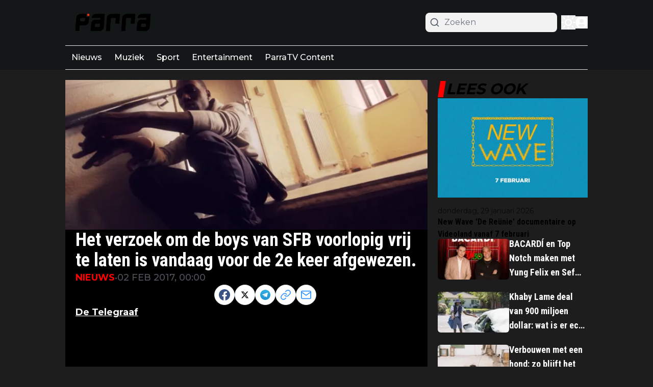

--- FILE ---
content_type: application/javascript; charset=utf-8
request_url: https://cdn.parra.nu/_next/static/chunks/8980-1623d2655a12ddcb.js
body_size: 10550
content:
"use strict";(self.webpackChunk_N_E=self.webpackChunk_N_E||[]).push([[8980],{201:(e,t,a)=>{a.d(t,{IE:()=>r,KI:()=>v,KL:()=>h,L2:()=>s,Lw:()=>g,MJ:()=>n,R4:()=>p,TJ:()=>d,Xp:()=>u,bD:()=>o,co:()=>l,eg:()=>i,iv:()=>_,lF:()=>w,tC:()=>c,v1:()=>m});let n="popup_last_seen";var r=function(e){return e.Heading="header",e.Paragraph="paragraph",e.Poll="poll",e.Table="table",e.List="list",e.Embed="embed",e.EditorImage="editorImage",e.Raw="raw",e.CollectionItem="CollectionItem",e.RelatedArticles="RelatedArticles",e.EditorLiveBlog="editorLiveBlog",e.EditorGallery="EditorGallery",e.Quote="quote",e.Affiliate="affiliate",e.Event="event",e.DatasetItem="DatasetItem",e.EmbedCode="EmbedCode",e.Gallery2="gallery2",e}({}),o=function(e){return e.Article="article",e.Tag="tag",e.Calendar="calendar",e.Collection="collection",e.CollectionItem="collection-item",e.Url="url",e.Page="page",e.Redirect="redirect",e.Forum="forum",e.Category="category",e.User="user",e.Gallery="gallery",e}({}),i=function(e){return e.NO="none",e.XS="xs",e.SM="sm",e.MD="md",e.lg="lg",e.FULL="full",e}({}),s=function(e){return e.Default="default",e.Home="home",e.Search="search",e.NotFound="notFound",e.Profile="profile",e.UserPage="userPage",e.ResetPassword="resetPassword",e.Author="author",e.Pages="pages",e.Tags="tags",e.Collections="collections",e.Article="article",e.Forum="forum",e.CollectionItem="collectionItem",e.Calendar="calendar",e.collectionItemsList="collectionItemsList",e.CalendarEvent="calendarEvent",e.Gallery="gallery",e.MatchCenter="matchCenter",e}({}),l=function(e){return e.Regular="regular",e.LiveBlog="liveblog",e.Video="video",e}({}),c=function(e){return e.Created="created",e.Updated="updated",e.Deleted="deleted",e.Initialize="initialize",e}({}),d=function(e){return e.AllPages="all_pages",e.Hidden="hidden",e.EverywhereExcept="everywhere_except",e.NowhereExcept="nowhere_except",e}({}),u=function(e){return e.Small="small",e.Big="big",e.Dynamic="dynamic",e.Popular="popular",e.PopularDynamic="popular-dynamic",e.Popular30Days="popular-30-days",e.Popular2Days="popular-2-days",e.Latest="lat",e.BIO="bio",e.Type="type",e.Tags="by-tag",e.Author="author",e.XML="xml",e.ByModel="by-model",e.Sticky="sticky",e}({}),g=function(e){return e["grid-1-to-1"]="grid-1-to-1",e["grid-1-to-3"]="grid-1-to-3",e["grid-3-to-1"]="grid-3-to-1",e["grid-1-to-1-to-1"]="grid-1-to-1-to-1",e.stack="stack",e}({}),m=function(e){return e.NotStarted="not_started",e.HalfTime="half_time",e.Live="live",e.FullTime="full_time",e.ExtraTime="extra_time",e.Penalties="penalties",e.FinishedAfterPenalties="finished_after_penalties",e.Cancelled="cancelled",e.FinishedAfterExtraTime="finished-after_extra_time",e.Delayed="delayed",e.Suspended="suspended",e.AwaitingUpdate="awaiting_update",e}({}),p=function(e){return e["12px"]="lg:text-xs",e["14px"]="lg:text-sm",e["16px"]="lg:text-base",e["18px"]="lg:text-lg",e["20px"]="lg:text-xl",e["24px"]="lg:text-2xl",e["28px"]="lg:text-3xl",e["32px"]="lg:text-4xl",e["36px"]="lg:text-5xl",e}({}),h=function(e){return e["12px"]="text-xs",e["14px"]="text-sm",e["16px"]="text-base",e["18px"]="text-lg",e["20px"]="text-xl",e["24px"]="text-2xl",e["28px"]="text-3xl",e["32px"]="text-4xl",e["36px"]="text-5xl",e}({}),w=function(e){return e.none="none",e["1-line"]="line-clamp-1",e["2-lines"]="line-clamp-2",e["3-lines"]="line-clamp-3",e["4-lines"]="line-clamp-4",e["5-lines"]="line-clamp-5",e["6-lines"]="line-clamp-6",e}({}),_=function(e){return e.user_preferences="user_preferences",e.user_preferences_dark="user_preferences_dark",e.light="light",e.dark="dark",e}({}),v=function(e){return e.EditorMatchcenterMatch="EditorMatchcenterMatch",e.EditorRankingLeagues="EditorRankingLeagues",e.EditorClubWidget="EditorClubWidget",e.EditorMatchcenterPlayer="EditorMatchcenterPlayer",e}({})},8614:(e,t,a)=>{a.d(t,{nC:()=>o,aV:()=>i,eU:()=>d,dX:()=>L,IR:()=>R,ro:()=>h,ul:()=>w,Jw:()=>T,dW:()=>D,ot:()=>C,ly:()=>S,x3:()=>x,E6:()=>I,Jg:()=>U,qV:()=>E,hK:()=>m,gU:()=>f,hZ:()=>k,mt:()=>p,wz:()=>j,$p:()=>v,xw:()=>O,Cj:()=>b,QT:()=>u,OS:()=>_});class n{static create(){let e=arguments.length>0&&void 0!==arguments[0]?arguments[0]:{};return new n(e)}deleteHeader(e){delete this.commonHeaders[e]}setHeader(e,t){this.commonHeaders[e]=t}get(e){var t;let a=arguments.length>1&&void 0!==arguments[1]?arguments[1]:{},n=arguments.length>2&&void 0!==arguments[2]&&arguments[2],r=arguments.length>3?arguments[3]:void 0,o=null!=(t=null==a?void 0:a.params)?t:null,i=e;if(o){let t=Object.entries(o).map(e=>{let[t,a]=e;return"".concat(t,"=").concat(a)}).join("&");i="".concat(e).concat(e.includes("?")?"&":"?").concat(t),delete a.params}(null==a?void 0:a.headers)&&(a=a.headers);let s={headers:this.getHeaders(a),...r},l=fetch(this.getUrl(i),s);return this.handleFetchResponse(i,l,n)}post(e){let t=arguments.length>1&&void 0!==arguments[1]?arguments[1]:{},a=arguments.length>2&&void 0!==arguments[2]?arguments[2]:{},n=arguments.length>3?arguments[3]:void 0,r=JSON.stringify(t),o=this.getHeaders(a);t instanceof FormData&&(r=t,delete o["content-type"]);let i={method:"post",body:r,headers:o,mode:"cors",...n},s=fetch(this.getUrl(e),i);return this.handleFetchResponse(e,s,void 0,r)}patch(e){let t=arguments.length>1&&void 0!==arguments[1]?arguments[1]:{},a=arguments.length>2&&void 0!==arguments[2]?arguments[2]:{},n=fetch(this.getUrl(e),{method:"patch",body:JSON.stringify(t),headers:this.getHeaders(a),mode:"cors"});return this.handleFetchResponse(e,n)}put(e){let t=arguments.length>1&&void 0!==arguments[1]?arguments[1]:{},a=arguments.length>2&&void 0!==arguments[2]?arguments[2]:{},n=fetch(this.getUrl(e),{method:"put",body:JSON.stringify(t),headers:this.getHeaders(a),mode:"cors"});return this.handleFetchResponse(e,n)}delete(e){let t=arguments.length>1&&void 0!==arguments[1]?arguments[1]:{},a=fetch(this.getUrl(e),{method:"delete",headers:this.getHeaders(t)});return this.handleFetchResponse(e,a)}getUrl(e){var t,a;let n=this.baseUrl+e;(null==(t=this.baseUrl)?void 0:t[this.baseUrl.length-1])==="/"&&(null==e?void 0:e[0])==="/"&&(n=this.baseUrl+e.substring(1));let r=Object.entries(null!=(a=this.commonParams)?a:{});if(r.length){let e=r.map(e=>{let[t,a]=e;return"".concat(t,"=").concat(a)}).join("&");n.includes("?")?n+="&".concat(e):n+="?".concat(e)}return n}getHeaders(){var e;let t=arguments.length>0&&void 0!==arguments[0]?arguments[0]:{};return t=null!=(e=null==t?void 0:t.headers)?e:t,{"Access-Control-Allow-Origin":"*",...this.commonHeaders,...t}}handleFetchResponse(e,t){let a=arguments.length>2&&void 0!==arguments[2]&&arguments[2],n=arguments.length>3&&void 0!==arguments[3]?arguments[3]:{};return t.then(async e=>{var t,n;let r,o=(null!=(t=e.headers.get("content-type"))?t:"").includes("application/json"),i=a?null:e.clone(),s="";if(a)r=await e.blob();else if(o)try{r=await e.json()}catch(e){s=await i.text(),r={metaData:{message:"Parse error: ".concat(e,". Raw: ").concat(s.slice(0,200))}}}else r={metaData:{message:(s=await e.text()).slice(0,200)}};return!e.ok||(null==r?void 0:r.error)?Promise.reject({message:(null==r||null==(n=r.metaData)?void 0:n.message)||(null==r?void 0:r.message)||e.statusText,data:r,response:e,status:e.status,rawResponse:s||void 0}):Promise.resolve(a?r:{data:r})}).catch(t=>{if(e){let a=e.split("?")[0],r=e.split("?")[1];this.logError(this.baseUrl+a,r,t||{message:"Unknown error"},n)}return Promise.reject(t)})}logError(e,t,a,n){let r=new Date().toISOString(),o="\x1b[41m\x1b[30m API ERROR [".concat(r,"] \x1b[0m\x1b[31m endpoint: ").concat(e),i=t?new URLSearchParams({...Object.fromEntries(new URLSearchParams(t)),...this.commonParams}).toString():new URLSearchParams(this.commonParams).toString();if(i&&(o+=" | params: ".concat(i)),n)try{let e="object"==typeof n?JSON.stringify(n):String(n);o+=" | body: ".concat(e)}catch(e){o+=" | body: [Could not stringify body]"}a&&a.message&&(o+=" | message: ".concat(a.message)),a&&void 0!==a.status?o+=" | status code: ".concat(a.status):a&&a.response&&a.response.status&&(o+=" | status code: ".concat(a.response.status)),a&&a.response&&a.response.statusText&&(o+=" | status text: ".concat(a.response.statusText)),a&&a.rawResponse?o+=" | raw response: ".concat(a.rawResponse):a&&a.data&&a.data.metaData&&a.data.metaData.message&&(o+=" | raw response: ".concat(a.data.metaData.message)),console.error(o+="\x1b[0m")}constructor(e={}){var t,a,n;this.baseUrl="",this.commonHeaders={},this.commonParams={},this.baseUrl=null!=(t=e.baseURL)?t:"",this.commonHeaders=null!=(a=e.headers)?a:{},this.commonParams=null!=(n=e.params)?n:{}}}var r=a(95704);let o=n.create({baseURL:"https://dashboard.parra.nu/api/v2",headers:{"content-type":"application/json","accept-language":"nl","x-tenant":"parra.nu"}});n.create({baseURL:r.env.NEXT_PUBLIC_OLD_BASE_URL,headers:{"content-type":"application/json","x-tenant":"parra.nu"}});let i=n.create({baseURL:"https://cloud1-service.newsifier.nl/api/v2",headers:{"content-type":"application/json","accept-language":"nl","x-tenant":"parra.nu"},params:{tenant_id:"parra.nu"}}),s=n.create({baseURL:"https://cloud1-service.newsifier.nl/api/v2",headers:{"content-type":"application/json","accept-language":"nl"},params:{tenant_id:"parra.nu"}}),l=n.create({baseURL:r.env.NEXT_PUBLIC_NEWSLETTER_SERVICE||"https://newsletter-service.newsifier.nl",headers:{"content-type":"application/json"}}),c=n.create({baseURL:"https://dataset-service.newsifier.nl",headers:{"content-type":"application/json"}}),d=async function(e,t,a){let n=arguments.length>3&&void 0!==arguments[3]?arguments[3]:{},r="/api/v1/".concat(e,"/").concat(t,"/items/").concat(a,"?").concat(function(e){let t=arguments.length>1&&void 0!==arguments[1]?arguments[1]:{};if(!e||"object"!=typeof e)return"";let{skipNulls:a=!1}=t,n=[];for(let[t,r]of Object.entries(e)){if(a&&null==r)continue;let e=function e(t){let n=arguments.length>1&&void 0!==arguments[1]?arguments[1]:"";return null==t?a?null:"".concat(n):Array.isArray(t)?t.map(e=>"".concat(n,"[]=").concat(encodeURIComponent(e))).join("&"):"object"==typeof t?Object.entries(t).map(t=>{let[r,o]=t,i=n?"".concat(n,"[").concat(encodeURIComponent(r),"]"):encodeURIComponent(r);return null==o?a?null:i:"object"==typeof o?e(o,i):"".concat(i,"=").concat(encodeURIComponent(String(o)))}).filter(Boolean).join("&"):"".concat(n,"=").concat(encodeURIComponent(String(t)))}(r,encodeURIComponent(t));e&&n.push(e)}return n.join("&")}(n));try{return(await c.get(r)).data}catch(e){if(404===e.response.status)return{};throw e}},u=async function(e,t,a,n){let r=!(arguments.length>4)||void 0===arguments[4]||arguments[4];return await l.post("/api/v1/subscribe?tenant_id=".concat(e,"&").concat(r?"sync=1":""),{newsletterIds:t,email:a,token:n}).then(e=>e.data.data)};a(33328);let g=a(95704).env.SECRET_CLIENT_IDENTIFIER,m=async e=>{try{let t=await fetch("https://clients.newsifier.com/api/website/".concat(e,"/network"));if(t.ok)return(await t.json()).websites;return[]}catch(e){return console.log("Error: ".concat(e," #getNetworkWebsites api")),[]}},p=async()=>await i.get("/setting").then(e=>e.data.data).catch(e=>{var t;console.log("Error: ".concat((null==(t=e.data.metaData)?void 0:t.message)||e.message," #getSettings api"))}),h=async e=>{let{scope:t,offset:a=0,paginationPageSize:n,scopeData:r="get",isSticky:o,exclude_tags_id:i,page:l=0,withContent:c,displayPage:d}=e;try{let e={...o&&{is_sticky:o},...i&&{exclude_tags_id:i},...a&&{offset:a},...n&&{page_size:n},...c&&{with_content:c},...d&&"xml"!==t&&{display_page:d}};return(await s.get("/article/scopes/".concat(t,"/").concat(r,"/").concat(l),{params:e})).data.data}catch(e){var u;if(console.log(e),(null==e||null==(u=e.response)?void 0:u.status)!==200)throw Error("Error while fetching articles");return[]}},w=async function(e,t){let a=arguments.length>2&&void 0!==arguments[2]?arguments[2]:0;return await s.get("/article/scopes/xml/get",{params:{xml:e,limit:t||5,offset:a}}).then(e=>e.data.data).catch(e=>(console.log(e),[]))},_=async(e,t)=>await i.post("/resource/".concat(e,"/").concat(t,"/visit")).then(e=>e.data.data).catch(e=>console.log(e)),v=async e=>await i.post("/login/google/one-tap",{credential:e}).then(e=>(console.log(e.data.data),e.data.data.authorization)).catch(e=>console.log(e)),f=async e=>{let t=localStorage.getItem("".concat("parra.nu","-accessToken")),a=localStorage.getItem("visitor");return await i.get("/poll/".concat(e),{"x-visitor":a,...t&&{Authorization:"Bearer ".concat(t)}}).then(e=>e.data.data)},b=async(e,t)=>{let a=localStorage.getItem("".concat("parra.nu","-accessToken")),n=localStorage.getItem("visitor");return await i.post("/poll/".concat(e,"/vote"),{answer_id:t},{...a&&{Authorization:"Bearer ".concat(a)},"x-visitor":n}).then(e=>e.data.data).catch(e=>console.log(e))};async function y(e){let t=arguments.length>1&&void 0!==arguments[1]&&arguments[1];if(!g)throw Error("SECRET_CLIENT_IDENTIFIER is not defined");for(let t of e)if(!function(e){let[,t]=e.split(".");return!!t&&"html"===t||/^[a-zA-Z0-9-_]+$/.test(e)}(t))return null;try{return(await i.post("/router",{slugs:e,preview:t},{"x-client-identifier":g})).data.data}catch(c){var a,n,r,o,s;let i=null!=(r=null==c?void 0:c.status)?r:"NETWORK-ERROR",l=null!=(s=null!=(o=null==c?void 0:c.rawResponse)?o:null==c||null==(n=c.data)||null==(a=n.metaData)?void 0:a.message)?s:"";if(console.error("[".concat(new Date().toUTCString(),"] #getResource api ")+"status=".concat(i," url=/").concat(e.join("/")," preview=").concat(t," ")+"message=".concat(c.message," raw=").concat(l.slice(0,200))),404!==i&&422!==i)throw Error("couldn't fetch resource \"".concat(e.join("/"),'" – ').concat(c.message));return null}}let k=async function(e,t){let a=arguments.length>2&&void 0!==arguments[2]&&arguments[2],n=Array(e);return t&&n.push(t),await y(n,a)},T=async e=>await i.get("/author/".concat(e)).then(e=>e.data.data).catch(e=>console.log(e)),E=async function(e){let t=arguments.length>1&&void 0!==arguments[1]?arguments[1]:10,a=arguments.length>2?arguments[2]:void 0,n=new URLSearchParams({limit:t.toString()});return a&&n.append("last_id",a.toString()),await i.get("/article/".concat(e,"/liveblogs?").concat(n),{cache:"no-store"}).then(e=>e.data)},S=async e=>{try{return(await i.get("/file/".concat(e),{},!1,{next:{revalidate:30}})).data.data}catch(o){var t,a;let n=(null==(t=o.data.metaData)?void 0:t.status)||o.status,r=(null==(a=o.data.metaData)?void 0:a.message)||o.message;404!==n&&console.log("Time: ".concat(new Date().toUTCString()," | #getFile API | Url: /").concat(e," | Status: ").concat(n," | Error: ").concat(r))}},R=async()=>{try{return(await i.get("/ad")).data.data}catch(t){var e;console.log("Error: ".concat((null==(e=t.data.metaData)?void 0:e.message)||t.message," #getAllAds api"))}},L=async e=>{try{return(await i.get("/ad2/".concat(e))).data.data}catch(e){throw e}},x=async e=>{try{let t=new URLSearchParams;return t.append("id",e.toString()),t.append("with_images","true"),(await i.get("/gallery?".concat(t.toString()))).data.data[0]}catch(e){return null}};var P=a(95704);let j=async()=>await o.get("/user/me-as-resource").then(e=>e.data.data).catch(e=>console.log(e)),D=async()=>await o.get("/login/facebook").then(e=>e.data.data.url).catch(e=>console.log(e)),C=async e=>await o.post("/login/facebook",{code:e,...P.env.NEXT_PUBLIC_IS_LOCAL&&{redirect_url:P.env.NEXT_PUBLIC_FB_REDIRECT_URL}}).then(e=>e.data.data.authorization),I=async()=>await o.get("/login/google",{params:{...P.env.NEXT_PUBLIC_IS_LOCAL&&{redirect_url:P.env.NEXT_PUBLIC_GOOGLE_REDIRECT_URL}}}).then(e=>e.data.data.url).catch(e=>console.log(e)),U=async e=>await o.post("/login/google",{code:e,...P.env.NEXT_PUBLIC_IS_LOCAL&&{redirect_url:P.env.NEXT_PUBLIC_GOOGLE_REDIRECT_URL}}).then(e=>e.data.data.authorization).catch(e=>console.log(e)),O=async e=>await o.post("/password/reset",e)},33328:(e,t,a)=>{a.d(t,{Xp:()=>o.Xp,co:()=>o.co,IE:()=>o.IE,mc:()=>r,bT:()=>n,R4:()=>o.R4,KL:()=>o.KL,v1:()=>o.v1,Lw:()=>o.Lw,lF:()=>o.lF,KI:()=>o.KI,L2:()=>o.L2,MJ:()=>o.MJ,bD:()=>o.bD,iv:()=>o.iv,eg:()=>o.eg,TJ:()=>o.TJ,w$:()=>h,Yq:()=>g,E9:()=>m,Zn:()=>u,XP:()=>c,hU:()=>p});var n=function(e){return e.DateTime="date_time",e.TimeOnly="time_only",e.RelativeDate="relative_date",e.None="no-override-date",e}({}),r=function(e){return e.deviceVisibility_SHOW_ALL="show-all",e.deviceVisibility_HIDE_ON_MOBILE="hide-on-mobile",e.deviceVisibility_HIDE_ON_DESKTOP="hide-on-desktop",e}({}),o=a(201);let i={at:{en:"at",nl:"om",es:"en",de:"um",da:"kl.",pt:"a","pt-br":"\xe0s",it:"alle",lt:"kl.",hu:"kor",fr:"\xe0",tr:"saat"},from:{en:"at",nl:"van",es:"en",de:"um",da:"kl.",pt:"a","pt-br":"\xe0s",it:"alle",lt:"kl.",hu:"kor",fr:"\xe0",tr:"saat"},until:{en:"at",nl:"tot",es:"en",de:"um",da:"kl.",pt:"a","pt-br":"\xe0s",it:"alle",lt:"kl.",hu:"kor",fr:"\xe0",tr:"saat"}},s={en:"en-US",es:"es-ES",nl:"nl-NL",de:"de-DE",da:"da-DK",pt:"pt-PT","pt-br":"pt-BR",fr:"fr-FR",it:"it-IT",lt:"lt-LT",tr:"tr-TR",hu:"hu-HU"},l=new Date,c=e=>{let t=e.url.lastIndexOf("/"),a=e.url.substring(0,t-1).lastIndexOf("/");return e.url.substring(a)},d=null;function u(e){let t=arguments.length>1&&void 0!==arguments[1]&&arguments[1],a=arguments.length>2&&void 0!==arguments[2]&&arguments[2],n=arguments.length>3&&void 0!==arguments[3]&&arguments[3],r=!(arguments.length>4)||void 0===arguments[4]||arguments[4],o=arguments.length>5&&void 0!==arguments[5]?arguments[5]:"UTC",l=arguments.length>6&&void 0!==arguments[6]?arguments[6]:"default";if("string"==typeof e){let c=function(e,t){if(d&&d.resolvedOptions().locale===s.nl)return d;let a=new Intl.DateTimeFormat(s.nl,{month:"long",day:"2-digit",weekday:"long",year:"numeric",hour:"numeric",minute:"numeric",hourCycle:"h24",timeZone:t});return d=a,a}("nl",o),u=new Date(e),g=c.formatToParts(u)[4].value,m=c.formatToParts(u)[2].value,p=c.formatToParts(u)[0].value,h=c.formatToParts(u)[6].value,w=c.formatToParts(u)[8].value,_=c.formatToParts(u)[10].value;if(n)return"".concat(w,":").concat(_);{let e=i.at.nl;return"start"===l?e=i.from.nl:"end"===l&&(e=i.until.nl),"".concat(a?"".concat(p,", "):"").concat(m," ").concat(g," ").concat(r?h:"").concat(t?" ".concat(e," ").concat(w,":").concat(_):"")}}if(!e)return"";let{weekDay:c,day:u,minute:g,month:m,hour:p,year:h}=e;if(n)return"".concat(p,":").concat(g);{let e=i.at.nl;return"start"===l?e=i.from.nl:"end"===l&&(e=i.until.nl),"".concat(a?"".concat(c,", "):"").concat(u," ").concat(m," ").concat(r?h:"").concat(t?" ".concat(e," ").concat(p,":").concat(g):"")}}function g(e,t){try{if(t)return new Date(e).toLocaleDateString(s[t]);return e.split("T")[0]}catch(e){return""}}let m=e=>e===o.bD.CollectionItem?o.bD.Tag:e;function p(e){return e?e&&e.month===String(l.getMonth())&&e.year===String(l.getFullYear())&&e.day===String(l.getDate())?"".concat(e.hour,":").concat(e.minute):"".concat(e.day,"/").concat(e.monthNumber):""}function h(e){return e.includes('"')&&(e=e.replace(/"/g,'\\"')),e}},57039:(e,t,a)=>{a.d(t,{p:()=>c});let n=JSON.parse('{"load_more":"Meer laden","Load":"Laden","credit":"Credits","new":"Nieuwe","by":"door","co_author":"Co-auteur","open_sidebar":"Zijbalk openen","in":"in","or":"of","on":"on","at":"om","here":"hier","sent_successfully":"Verzonden met succes","post":"Plaats reactie","comment":"Reactie","comments":"Reacties","write_comment":"Plaats reactie","news":" Nieuws","more_news":"Meer nieuws","popular_articles":"Populaire artikelen","edit_comment_title":"Bewerk deze reactie","reply_comment_title":"Reageer op deze reactie","latest_comments":"Laatste reacties","page_not_found":"Pagina niet gevonden","username":"gebruikersnaam","username_placeholder":"Vul uw gebruikersnaam in","email":"E-Mail","email_placeholder":"Voer uw e-mailadres in","password_match_error":"Wachtwoorden komen niet overeen","password":"Wachtwoord","password_placeholder":"Voer uw wachtwoord in","repeat_password":"Herhaal wachtwoord","repeat_password_placeholder":"Herhaal uw wachtwoord","cancel":"Annuleren","update":"Bewerk","read_article":"Lees artikel","updated_at":"bijgewerkt om","read_also":"Lees ook","more_articles":"Meer artikelen","rights_reserved":"Alle rechten voorbehouden","reply":"Antwoord","like":"Like","likes":"Houdt van","report":"Rapporteren","name":"Naam","message":"Bericht","send":"Verstuur","delete":"Verwijderen","report_comment_prompt":"Weet je zeker dat je deze reactie wilt melden?","report_comment_success":"U heeft deze opmerking gemeld.","has_reported_comment_error":"Je kunt een reactie maar \xe9\xe9n keer rapporteren.","notifications":"Meldingen","no_notifications":"Je hebt nog geen notificaties ontvangen. Je ontvangt notificaties wanneer iemand een like geeft aan jouw reactie of reageert op jouw reacties.","mark_all_as_read":"Alles markeren als gelezen","notifications_settings":"Instellingen voor meldingen","profile":"Profiel","next":"Volgende","previous":"Vorige","logout":"Uitloggen","share_to":"Delen met","copy_link":"Kopieer link","login":"Inloggen","login_success":"je bent nu ingelogd! Deze pop-up wordt automatisch gesloten ..","login_prompt":"Als je al een account hebt, log dan in met de onderstaande knop","login_with_social_media":"Log in met je social media account","login_with_facebook":"Inloggen met Facebook","login_with_google":"Inloggen met Google","login_with_username":"Login met gebruikersnaam","register":"Registreren","guest":"Gast","register_prompt":"Heb je nog geen account? Registreer met de onderstaande knop","register_with_social_media":"Registreer met uw sociale media-account","register_with_email":"Registreer met uw e-mailadres","has_registered":"Controleer uw e-mailadres om uw account te verifi\xebren.","forgot_password":"Wachtwoord vergeten","forgot_password_prompt":"Voer hieronder uw e-mailadres in om uw wachtwoord opnieuw in te stellen.","forgot_password_success":"Er is een e-mail naar u verzonden met instructies voor het opnieuw instellen van uw wachtwoord.","reset_password":"Wachtwoord opnieuw instellen","past":"Historie","upcoming":"Programma","agenda":"Agenda","no_events":"Geen evenementen","months":{"jan":"Januari","feb":"Februari","mar":"Maart","apr":"April","may":"Mei","jun":"Juni","jul":"Juli","aug":"Augustus","sep":"September","oct":"Oktober","nov":"November","dec":"December"},"days":{"mon":"Maandag","tue":"Dinsdag","wed":"Woensdag","thu":"Donderdag","fri":"Vrijdag","sat":"Zaterdag","sun":"Zondag"},"social":"Sociaal","invalid_credentials":"Ongeldige inloggegevens","shareOnWhatsapp":"Delen op WhatsApp","shareOnFacebook":"Delen op Facebook","shareOnTwitter":"Delen op Twitter","shareWithEmail":"Delen via e-mail","copyToClipBoard":"Kopi\xebren naar klembord","times_read":"keer gelezen","updated":"Bijgewerkt","en":"Engels","de":"Duits","es":"Spaans","fr":"Frans","it":"Italiaans","nl":"Nederlands","pt-br":"Portugees (Brazili\xeb)","hu":"Hongaars","welcome":"Welkom","ago":"geleden","hours":"uren","minutes":"minuten","seconds":"seconden","home":"Startpagina","error":{"somethingWentWrong":"Er is iets fout gegaan","sessionExpired":"Sessie verlopen. Log opnieuw in."}}'),r=JSON.parse('{"article":{"last_updated":"laatst bijgewerkt","read_more_about":"Lees meer over","prev_article":"Vorig artikel","next_article":"Volgend artikel","clap":"Clap","claps":"Claps","visitor":"bezoeker","visitors":"bezoekers","show_all_comments":"Toon alle reacties","read_more_comments":"Lees meer reacties","show_more_comments":"Toon meer reacties","most_read":"Meest gelezen","just_in":"Net binnen","buy_on":"Koop op","in_stock":"Op voorraad","poll":"Poll","vote":"Stemmen","votes":"Stemmen","also_read":"Lees ook","for":"voor","read_more":"Lees meer","read_less":"Lees minder","show_more":"Meer tonen","show_less":"Minder tonen","positive_points":"positieve punten","negative_points":"negatieve punten","more_about_product":"Meer over dit product","amp":{"full_article":"Lees het volledige artikel","poll":"Om te stemmen op de poll, ga naar het oorspronkelijke artikel"}},"tag":{"read_latest_news":"Lees al het laatste nieuws over"},"login_by_facebook_errors":{"NO_EMAIL":{"title":"Login met Facebook mislukt","message":"We konden je niet inloggen met Facebook. Probeer het nog eens."}},"reset_password":{"title":"Wachtwoord opnieuw instellen"},"public_user":{"num_reactions":"Aantal reacties","num_likes":"Aantal likes","member_since":"Lid sinds"},"user":{"profile":"Mijn profiel","change_image":"Profielafbeelding wijzigen","settings":{"personal_info":"Persoonlijke informatie","upload":"Uploaden","night_mode":"Nachtmodus","email_likes":"E-mailmeldingen op vind-ik-leuks","email_replies":"E-mailmeldingen over reacties","notify_likes":"Ontvang een melding voor nieuwe likes","notify_replies":"Ontvang een melding voor nieuwe opmerkingen","show_notifications":"Pop-up weergeven bij het ontvangen van nieuwe meldingen","save":"Opslaan","settings_saved":"Jouw profiel is geupdate","password_saved":"Jouw wachtwoord is geupdate","change_password":"Wachtwoord wijzigen","current_password":"Huidig wachtwoord","new_password":"Nieuw wachtwoord","repeat_new_password":"Herhaal nieuw wachtwoord"},"delete":{"delete_account":"Account verwijderen","invalid_emal":"Ongeldig e-mailadres"}},"search":{"search_results":"Zoekresultaten voor","search_content":"Zoeken in inhoud","search":"Zoeken","no_results":"Geen artikelen gevonden"},"community":{"community":"Community","most_comments":"Meeste reacties","most_likes":"Meeste vind-ik-leuks","top_comments":"Topreacties","weekly":"Wekelijks","monthly":"Maandelijks","total":"Totaal","name":"Naam","likes":"Vind ik leuk","comment":"Opmerking","comments":"Meeste reacties"},"forum":{"title":"Forum"},"newsletter":{"subscribed_successfully":"Succesvol geabonneerd","confirmation_email_sent":"Bevestigingsmail verzonden, controleer alstublieft uw inbox.","subscribe":"Abonneren","saved":"Opgeslagen","return_back":"Terugkeren naar de startpagina","newsletters_header":"Abonneer je op je favoriete nieuwsbrieven!","newsletters_desc":"Kies de populairste nieuwsbrieven van ons","loading":"Laden","your_email":"Jouw e-mail"}}'),o=JSON.parse('{"email":{"invalid":"E-mailadres is ongeldig","required":"E-mail is verplicht"},"username":{"invalid":"Gebruikersnaam mag alleen letters en cijfers bevatten","required":"Gebruikersnaam is vereist"},"password":{"required":"Wachtwoord is vereist","min_length":"Wachtwoord moet minimaal 8 tekens lang zijn","does_not_match":"Wachtwoorden komen niet overeen","reenter_password":"Voer uw wachtwoord opnieuw in"},"current_password":{"required":"Huidig wachtwoord is vereist"},"new_password":{"required":"Nieuw wachtwoord is vereist"},"comment":{"required":"Reactie is vereist"}}'),i=JSON.parse('{"f1_stand":"F1 Stand","season":"Seizoen","drivers":"Coureurs","teams":"Teams","position":"Pos.","team":"Team","points":"Punten","driver":"Coureur","nationality":"Nationaliteit","chassis":"Chassis","engine":"Motor","technical_lead":"Technisch directeur","team_lead":"Teamleider","team_drivers":"Team coureurs","birthplace":"Geboorteplaats","date_of_birth":"Geboortedatum","f1_debut":"F1 debuut","featured":"Uitgelicht","upcoming_race":"Aankomende race","past_races":"Vorige races","first_gp":"Eerste GP","total_laps":"Totaal aantal ronden","circuit_length":"Circuit lengte","lap_record":"Ronde record","results":"Resultaten","pos":"Pos.","session":"Sessie","laps":"Rondes","best_time":"Beste Tijd","time":"Tijd","unknown_driver":"Onbekende Coureur","dnf":"DNF","no_results":"Geen resultaten","Practice":"Training","Qualification":"Kwalificatie","Race":"Race","Sprint Race":"Sprint Race","Sprint Shootout":"Sprint Shootout","First Practice":"Eerste Training","Second Practice":"Tweede Training","Third Practice":"Derde Training","Last Practice":"Laatste Training","First Qualification":"Eerste Kwalificatie","Second Qualification":"Tweede Kwalificatie","Third Qualification":"Derde Kwalificatie","Sprint Shootout 1":"Sprint Kwalificatie 1","Sprint Shootout 2":"Sprint Kwalificatie 2","Sprint Shootout 3":"Sprint Kwalificatie 3"}'),s={pages:r,common:n,validation:o,races:i,matchcenter:JSON.parse('{"timeline":{"goal":"Doelpunt","penalty":"Penalty","var":"VAR","penaltyMissed":"Penalty Gemist","ownGoal":"Eigen Doelpunt","yellowCard":"Gele Kaart","redCard":"Rode Kaart","substitution":"Wissel","in":"IN","out":"UIT"},"stats":{"title":"Statistieken","teamStats":"Team Statistieken","shots":"Schoten","shotsOnTarget":"Schoten Op Doel","possession":"Balbezit","fouls":"Overtredingen","yellowCards":"Gele Kaarten","redCards":"Rode kaarten","yellowRedCards":"Gele en rode kaarten","offsides":"Buitenspel","corners":"Hoekschoppen","ranking":"Stand","matches":"Wedstrijden","goals":"Doelpunten","scored":"Gescoord","conceded":"Tegen","assist":"Assists","yellow":"Geel","red":"Rood","minutesPlayed":"Min. gespeeld","substituteIn":"Inwisseling","substituteOut":"Uitwisseling","attackingPlays":"Aanvallende acties","onTarget":"Op doel","pass":"Passes","accuracy":"Nauwkeurigheid","foulsDrawn":"Overtredingen gekregen","penaltiesDrawn":"Strafschoppen gekregen","defensivePlays":"Verdedigende acties","interceptions":"Onderscheppingen","duels":"Duels","won":"Gewonnen","discipline":"Discipline","age":"Leeftijd","attacker":"Aanvaller","midfielder":"Middenvelder","defender":"Verdediger","goalkeeper":"Keeper","defenders":"Verdedigers","goalkeepers":"Keepers","midfielders":"Middenvelders","attackers":"Aanvallers"},"lineup":{"substitutes":"Wisselspelers","coaches":"Managers"},"ranking":{"table":{"club":"Club","team":"Team","games":"WD","wins":"W","win":"Winst","draws":"G","draw":"Gelijkspel","losses":"V","loss":"Verlies","lose":"Verliezen","points":"Pnt","goalsFor":"DV","goalsAgainst":"DT","goalDifference":"+/-"}},"navigation":{"timeline":"Tijdlijn","stats":"Statistieken","lineup":"Opstelling","matchCenter":"Wedstrijdcentrum","ranking":"Stand","schedulesAndResults":"Programma & Uitslagen","schedules":"Programma","schedule":"Programma","results":"Uitslagen","players":"Spelers"},"common":{"fullTime":"Volledige Tijd","viewResultsAndSchedule":"Bekijk Programma & Uitslagen","showAll":"Toon Alles","noDataAvailable":"Geen Gegevens Beschikbaar","viewAllTeamMatches":"Bekijk alle wedstrijden van %team%","today":"Vandaag","yesterday":"Gisteren","tomorrow":"Morgen","noMatchesToday":"Geen wedstrijden vandaag voor %league%","live":"Live","viewFullMatchDetails":"Bekijk Volledige Wedstrijddetails","recentMatches":"Recente Wedstrijden","topPlayers":"Topspelers","noScheduledMatchesForTeam":"Geen geplande wedstrijden voor {teamName}","noResultsForTeam":"Geen wedstrijduitslagen voor {teamName}","noPlayersForTeam":"Geen spelers beschikbaar voor {teamName}","teamNotFound":"Team \'{teamName}\' niet gevonden","noRankingsForLeague":"Geen standen beschikbaar voor {leagueName}","noMatchesForDate":"Geen wedstrijden gepland voor {formattedDate}","noMatchStats":"Wedstrijdstatistieken niet beschikbaar voor {homeTeam} vs {awayTeam}","noLineupForMatch":"Opstelling niet beschikbaar voor {homeTeam} vs {awayTeam}"}}')};function l(e){return e.split(/[:.]/).pop()||e.slice(e.indexOf(".")+1)||e}function c(e,t){var a;let n=e.includes(":")?e.split(":")[0]:t||"common",r=e.includes(":")?e.split(":")[1]:e;return r.includes(".")?r.split(".").reduce((e,t)=>null==e?void 0:e[t],s[n])||l(e):(null==(a=s[n])?void 0:a[r])||l(e)}}}]);

--- FILE ---
content_type: application/javascript
request_url: https://t.seedtag.com/c/v/3386/loader/st_337.443daedde67f9351c786.js
body_size: 374
content:
"use strict";(self.webpackJsonp1759764458320=self.webpackJsonp1759764458320||[]).push([[337],{9718:(n,r,t)=>{t.d(r,{G2:()=>m,Df:()=>g,$Q:()=>p,OB:()=>h,z3:()=>c,Rd:()=>b,p$:()=>d,qZ:()=>l,of:()=>A,rd:()=>G,Uk:()=>j,fQ:()=>N,i5:()=>T,D4:()=>s}),t(4721);var u=t(3411),e=t(4758),a=t(3842),o=t(4781),i=t(5571),f=t(3185),v=t(6403),_=t(2411);function c(n,r,t){return{TAG:1,_0:{path:void 0!==n?n:"",message:r,value:t}}}function s(n){return n}function T(n){var r=e.sc(n);return void 0!==r?{TAG:0,_0:r}:{TAG:1,_0:{path:"",message:"Not a string",value:n}}}function G(n){return n}function A(n){var r=e.w2(n);return void 0!==r?a.RI(r)===r?{TAG:0,_0:a.RI(r)}:{TAG:1,_0:{path:"",message:"Not an integer",value:n}}:{TAG:1,_0:{path:"",message:"Not a number",value:n}}}function l(n){return n}function d(n){var r=e.w2(n);return void 0!==r?{TAG:0,_0:r}:{TAG:1,_0:{path:"",message:"Not a number",value:n}}}function h(n){return n}function p(n){var r=e.J2(n);return void 0!==r?{TAG:0,_0:r}:{TAG:1,_0:{path:"",message:"Not a boolean",value:n}}}var g=i.Tj;function m(n,r){var t=e.k$(r);return void 0!==t?i.M8((function(r,t,e){var a=u._1(n,t);if(0!==r.TAG)return r;if(0===a.TAG)return{TAG:0,_0:i.xW([a._0],r._0)};var o=a._0;return{TAG:1,_0:{path:"["+String(e)+"]"+o.path,message:o.message,value:o.value}}}),{TAG:0,_0:[]},t):{TAG:1,_0:{path:"",message:"Not an array",value:r}}}function N(n,r){return void 0!==r?u._1(n,_.J2(r)):null}function b(n){var r=f.aC(n,(function(n){return!(n[1]&&o.LC(n[2],null))}));return f.Tj(r,(function(n){return[n[0],n[2]]}))}function j(n,r){if(void 0!==e.yD(r))return{TAG:0,_0:void 0};var t=u._1(n,r);return v.Tj(t,(function(n){return _.zN(n)}))}},4721:(n,r,t)=>{t.d(r,{Ns:()=>i,Tj:()=>a,nh:()=>o});var u=t(3411),e=t(2217);function a(n,r){var t=r.length;if(0===t)return[];for(var a=e.L8(t,u._1(n,r[0])),o=1;o<t;++o)a[o]=u._1(n,r[o]);return a}function o(n){for(var r=n.length-1|0,t=0;;){var u=t,e=r;if(e<0)return u;t={hd:n[e],tl:u},r=e-1|0}}function i(n){if(!n)return[];for(var r=e.L8(function(n,r){for(;;){var t=n;if(!r)return t;r=r.tl,n=t+1|0}}(0,n),n.hd),t=1,u=n.tl;;){var a=u,o=t;if(!a)return r;r[o]=a.hd,u=a.tl,t=o+1|0}}t(5972),t(4226),e.CR,e.xW},6403:(n,r,t)=>{t.d(r,{Tj:()=>e,qI:()=>a,sH:()=>o});var u=t(3411);function e(n,r){return function(n,r){return 0===n.TAG?{TAG:0,_0:r(n._0)}:{TAG:1,_0:n._0}}(n,u.OV(r))}function a(n,r){return function(n,r){return 0===n.TAG?r(n._0):{TAG:1,_0:n._0}}(n,u.OV(r))}function o(n,r){return 0===n.TAG?n._0:r}}}]);